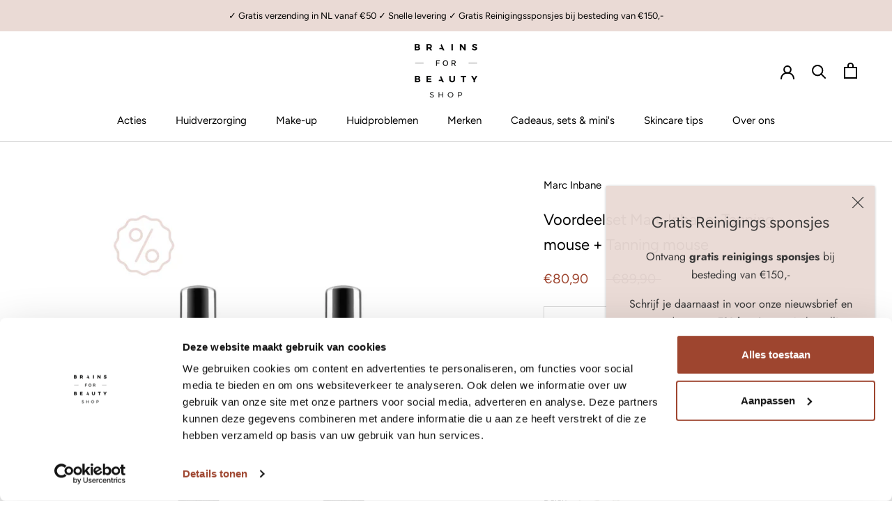

--- FILE ---
content_type: application/javascript; charset=utf-8
request_url: https://cdn-widgetsrepository.yotpo.com/v1/loader/_uw4KnAL18Rg6Q1SMu8Q5A
body_size: 11651
content:

if (typeof (window) !== 'undefined' && window.performance && window.performance.mark) {
  window.performance.mark('yotpo:loader:loaded');
}
var yotpoWidgetsContainer = yotpoWidgetsContainer || { guids: {} };
(function(){
    var guid = "_uw4KnAL18Rg6Q1SMu8Q5A";
    var loader = {
        loadDep: function (link, onLoad, strategy) {
            var script = document.createElement('script');
            script.onload = onLoad || function(){};
            script.src = link;
            if (strategy === 'defer') {
                script.defer = true;
            } else if (strategy === 'async') {
                script.async = true;
            }
            script.setAttribute("type", "text/javascript");
            script.setAttribute("charset", "utf-8");
            document.head.appendChild(script);
        },
        config: {
            data: {
                guid: guid
            },
            widgets: {
            
                "686232": {
                    instanceId: "686232",
                    instanceVersionId: "226538827",
                    templateAssetUrl: "https://cdn-widgetsrepository.yotpo.com/widget-assets/widget-customer-preview/app.v0.2.6-6145.js",
                    cssOverrideAssetUrl: "",
                    customizationCssUrl: "",
                    customizations: {
                      "view-background-color": "transparent",
                      "view-primary-color": "#2e4f7c",
                      "view-primary-font": "Nunito Sans@700|https://cdn-widgetsrepository.yotpo.com/web-fonts/css/nunito_sans/v1/nunito_sans_700.css",
                      "view-text-color": "#202020",
                      "welcome-text": "Good morning"
                    },
                    staticContent: {
                      "currency": "EUR",
                      "hideIfMatchingQueryParam": [
                        "oseid"
                      ],
                      "isHidden": true,
                      "platformName": "shopify",
                      "selfExecutable": true,
                      "storeId": "lEVEIpLYa6Unio5uNVdBC6cNlN7wzb03JEDczRRJ",
                      "storeLoginUrl": "http://brainsforbeautyshop.nl/account/login",
                      "storeRegistrationUrl": "http://brainsforbeautyshop.nl/account/register",
                      "storeRewardsPageUrl": "http://brainsforbeautyshop.nl/pages/rewards",
                      "urlMatch": "^(?!.*\\.yotpo\\.com).*$"
                    },
                    className: "CustomerPreview",
                    dependencyGroupId: null
                },
            
                "133034": {
                    instanceId: "133034",
                    instanceVersionId: "318521362",
                    templateAssetUrl: "https://cdn-widgetsrepository.yotpo.com/widget-assets/widget-my-rewards/app.v0.3.3-4897.js",
                    cssOverrideAssetUrl: "",
                    customizationCssUrl: "",
                    customizations: {
                      "logged-in-description-color": "rgba(158,69,47,1)",
                      "logged-in-description-font-size": "34",
                      "logged-in-description-text": "Je hebt {{current_point_balance}} Punten",
                      "logged-in-headline-color": "#011247",
                      "logged-in-headline-font-size": "36",
                      "logged-in-headline-text": "Hi {{first_name}}!",
                      "logged-in-primary-button-cta-type": "redemptionWidget",
                      "logged-in-primary-button-text": "Inwisselen",
                      "logged-in-secondary-button-text": "Punten geschiedenis",
                      "logged-out-headline-color": "rgba(158,69,47,1)",
                      "logged-out-headline-font-size": "36",
                      "logged-out-headline-text": "Hoe het werkt",
                      "logged-out-selected-step-name": "step_2",
                      "primary-button-background-color": "rgba(234,218,213,1)",
                      "primary-button-text-color": "rgba(48,48,48,1)",
                      "primary-button-type": "filled_rectangle",
                      "primary-font-name-and-url": "Montserrat@600|https://fonts.googleapis.com/css?family=Montserrat:600\u0026display=swap",
                      "reward-step-1-displayname": "Step 1",
                      "reward-step-1-settings-description": "Maak een account aan en ontvang direct 50 punten.",
                      "reward-step-1-settings-description-color": "rgba(48,48,48,1)",
                      "reward-step-1-settings-description-font-size": "20",
                      "reward-step-1-settings-icon": "default",
                      "reward-step-1-settings-icon-color": "rgba(234,218,213,1)",
                      "reward-step-1-settings-title": "Schrijf je in",
                      "reward-step-1-settings-title-color": "rgba(21,21,21,1)",
                      "reward-step-1-settings-title-font-size": "24",
                      "reward-step-2-displayname": "Step 2",
                      "reward-step-2-settings-description": "Verdien elke keer dat je winkelt punten.",
                      "reward-step-2-settings-description-color": "rgba(48,48,48,1)",
                      "reward-step-2-settings-description-font-size": "20",
                      "reward-step-2-settings-icon": "default",
                      "reward-step-2-settings-icon-color": "rgba(234,218,213,1)",
                      "reward-step-2-settings-title": "Verdien punten",
                      "reward-step-2-settings-title-color": "rgba(21,21,21,1)",
                      "reward-step-2-settings-title-font-size": "24",
                      "reward-step-3-displayname": "Step 3",
                      "reward-step-3-settings-description": "Wissel je punten in voor\nexclusieve kortingen.",
                      "reward-step-3-settings-description-color": "rgba(48,48,48,1)",
                      "reward-step-3-settings-description-font-size": "20",
                      "reward-step-3-settings-icon": "default",
                      "reward-step-3-settings-icon-color": "rgba(234,218,213,1)",
                      "reward-step-3-settings-title": "Punten inwisselen",
                      "reward-step-3-settings-title-color": "rgba(21,21,21,1)",
                      "reward-step-3-settings-title-font-size": "24",
                      "rewards-history-approved-text": "Goedgekeurd",
                      "rewards-history-background-color": "rgba(234,218,213,1)",
                      "rewards-history-balance-display": "points",
                      "rewards-history-headline-color": "rgba(158,69,47,1)",
                      "rewards-history-headline-font-size": "28",
                      "rewards-history-headline-text": "Punten History",
                      "rewards-history-pending-text": "Pending",
                      "rewards-history-refunded-text": "Refunded",
                      "rewards-history-reversed-text": "Reversed",
                      "rewards-history-table-action-col-text": "Actie",
                      "rewards-history-table-date-col-text": "Datum",
                      "rewards-history-table-points-col-text": "Punten",
                      "rewards-history-table-status-col-text": "Status",
                      "rewards-history-table-store-col-text": "Store",
                      "secondary-button-background-color": "rgba(48,48,48,1)",
                      "secondary-button-text-color": "rgba(48,48,48,1)",
                      "secondary-button-type": "rectangular_outline",
                      "secondary-font-name-and-url": "Nunito Sans@400|https://fonts.googleapis.com/css?family=Nunito+Sans:400\u0026display=swap",
                      "view-grid-points-column-color": "rgba(158,69,47,1)",
                      "view-grid-rectangular-background-color": "rgba(242,242,242,1)",
                      "view-grid-type": "rectangular"
                    },
                    staticContent: {
                      "cssEditorEnabled": "true",
                      "currency": "EUR",
                      "isMultiCurrencyEnabled": false,
                      "isMultiStoreMerchant": false,
                      "merchantId": "99845",
                      "platformName": "shopify",
                      "storeId": "lEVEIpLYa6Unio5uNVdBC6cNlN7wzb03JEDczRRJ"
                    },
                    className: "MyRewardsWidget",
                    dependencyGroupId: 2
                },
            
                "133033": {
                    instanceId: "133033",
                    instanceVersionId: "318521485",
                    templateAssetUrl: "https://cdn-widgetsrepository.yotpo.com/widget-assets/widget-coupons-redemption/app.v0.6.2-5198.js",
                    cssOverrideAssetUrl: "",
                    customizationCssUrl: "",
                    customizations: {
                      "confirmation-step-cancel-option": "NO",
                      "confirmation-step-confirm-option": "YES",
                      "confirmation-step-title": "ARE YOU SURE?",
                      "coupon-background-type": "no-background",
                      "coupon-code-copied-message-body": "Thank you for redeeming your points. Please paste the code at checkout.",
                      "coupon-code-copied-message-color": "#707997",
                      "coupon-code-copied-message-title": "COPIED",
                      "coupons-redemption-description": "Het inwisselen van je punten is eenvoudig! Klik op: \"Mijn punten verzilveren\" en kopieer en plak je code bij het afrekenen.",
                      "coupons-redemption-headline": "Je punten gebruiken",
                      "coupons-redemption-rule": "100 points equals $10.00",
                      "description-color": "rgba(49,49,49,1)",
                      "description-font-size": "20",
                      "disabled-outline-button-color": "#929292",
                      "discount-bigger-than-subscription-cost-text": "Your next subscription is lower than the redemption amount",
                      "donate-button-text": "DONATE",
                      "donation-success-message-body": "Thank you for donating ${{donation_amount}} to {{company_name}}",
                      "donation-success-message-color": "#707997",
                      "donation-success-message-title": "SUCCESS",
                      "error-message-color": "#f04860",
                      "error-message-title": "",
                      "headline-color": "rgba(158,69,47,1)",
                      "headline-font-size": "36",
                      "login-button-color": "rgba(234,218,213,1)",
                      "login-button-text": "Punten verzilveren",
                      "login-button-text-color": "rgba(49,49,49,1)",
                      "login-button-type": "filled_rectangle",
                      "message-font-size": "14",
                      "missing-points-amount-text": "You don't have enough points to redeem",
                      "next-subscription-headline-text": "NEXT ORDER",
                      "next-subscription-subtitle-text": "{{product_name}} {{next_order_amount}}",
                      "no-subscription-subtitle-text": "No ongoing subscriptions",
                      "point-balance-text": "Je hebt {{current_point_balance}} punten",
                      "points-balance-color": "rgba(49,49,49,1)",
                      "points-balance-font-size": "20",
                      "points-balance-number-color": "rgba(158,69,47,1)",
                      "primary-font-name-and-url": "Montserrat@600|https://fonts.googleapis.com/css?family=Montserrat:600\u0026display=swap",
                      "redeem-button-color": "#556DD8",
                      "redeem-button-text": "REDEEM",
                      "redeem-button-text-color": "white",
                      "redeem-button-type": "filled_rectangle",
                      "redemption-647294-displayname": "€5.00 Off",
                      "redemption-647294-settings-button-color": "rgba(234,218,213,1)",
                      "redemption-647294-settings-button-text": "INWISSELEN",
                      "redemption-647294-settings-button-text-color": "rgba(48,48,48,1)",
                      "redemption-647294-settings-button-type": "filled_rectangle",
                      "redemption-647294-settings-call-to-action-button-text": "REDEEM",
                      "redemption-647294-settings-cost": 500,
                      "redemption-647294-settings-cost-color": "rgba(127,124,124,1)",
                      "redemption-647294-settings-cost-font-size": "20",
                      "redemption-647294-settings-cost-text": "{{points}} PUNTEN",
                      "redemption-647294-settings-coupon-cost-font-size": "15",
                      "redemption-647294-settings-coupon-reward-font-size": "29",
                      "redemption-647294-settings-discount-amount-cents": 500,
                      "redemption-647294-settings-discount-type": "fixed_amount",
                      "redemption-647294-settings-reward": "€4,00 korting",
                      "redemption-647294-settings-reward-color": "rgba(48,48,48,1)",
                      "redemption-647294-settings-reward-font-size": "30",
                      "redemption-647294-settings-success-message-text": "Discount Applied",
                      "redemption-647295-displayname": "€10.00 Off",
                      "redemption-647295-settings-button-color": "rgba(234,218,213,1)",
                      "redemption-647295-settings-button-text": "INWISSELEN",
                      "redemption-647295-settings-button-text-color": "rgba(48,48,48,1)",
                      "redemption-647295-settings-button-type": "filled_rectangle",
                      "redemption-647295-settings-call-to-action-button-text": "REDEEM",
                      "redemption-647295-settings-cost": 1000,
                      "redemption-647295-settings-cost-color": "rgba(127,124,124,1)",
                      "redemption-647295-settings-cost-font-size": "20",
                      "redemption-647295-settings-cost-text": "{{points}} PUNTEN",
                      "redemption-647295-settings-coupon-cost-font-size": "15",
                      "redemption-647295-settings-coupon-reward-font-size": "29",
                      "redemption-647295-settings-discount-amount-cents": 1000,
                      "redemption-647295-settings-discount-type": "fixed_amount",
                      "redemption-647295-settings-reward": "€8,00 Korting",
                      "redemption-647295-settings-reward-color": "rgba(48,48,48,1)",
                      "redemption-647295-settings-reward-font-size": "30",
                      "redemption-647295-settings-success-message-text": "Discount Applied",
                      "redemption-647296-displayname": "€20.00 Off",
                      "redemption-647296-settings-button-color": "rgba(234,218,213,1)",
                      "redemption-647296-settings-button-text": "INWISSELEN",
                      "redemption-647296-settings-button-text-color": "rgba(48,48,48,1)",
                      "redemption-647296-settings-button-type": "filled_rectangle",
                      "redemption-647296-settings-call-to-action-button-text": "REDEEM",
                      "redemption-647296-settings-cost": 2000,
                      "redemption-647296-settings-cost-color": "rgba(127,124,124,1)",
                      "redemption-647296-settings-cost-font-size": "20",
                      "redemption-647296-settings-cost-text": "{{points}} PUNTEN",
                      "redemption-647296-settings-coupon-cost-font-size": "15",
                      "redemption-647296-settings-coupon-reward-font-size": "29",
                      "redemption-647296-settings-discount-amount-cents": 2000,
                      "redemption-647296-settings-discount-type": "fixed_amount",
                      "redemption-647296-settings-reward": "€12,00 Korting",
                      "redemption-647296-settings-reward-color": "rgba(48,48,48,1)",
                      "redemption-647296-settings-reward-font-size": "30",
                      "redemption-647296-settings-success-message-text": "Discount Applied",
                      "redemption-667637-displayname": " €20,00 korting",
                      "redemption-667637-settings-button-color": "rgba(234,218,213,1)",
                      "redemption-667637-settings-button-text": "INWISSELEN",
                      "redemption-667637-settings-button-text-color": "rgba(48,48,48,1)",
                      "redemption-667637-settings-button-type": "filled_rectangle",
                      "redemption-667637-settings-call-to-action-button-text": "REDEEM",
                      "redemption-667637-settings-cost": "500",
                      "redemption-667637-settings-cost-color": "rgba(127,124,124,1)",
                      "redemption-667637-settings-cost-font-size": "20",
                      "redemption-667637-settings-cost-text": "{{points}} PUNTEN",
                      "redemption-667637-settings-coupon-cost-font-size": "15",
                      "redemption-667637-settings-coupon-reward-font-size": "29",
                      "redemption-667637-settings-discount-amount-cents": "2000",
                      "redemption-667637-settings-discount-type": "fixed_amount",
                      "redemption-667637-settings-reward": " €16,00 korting",
                      "redemption-667637-settings-reward-color": "rgba(48,48,48,1)",
                      "redemption-667637-settings-reward-font-size": "30",
                      "redemption-667637-settings-success-message-text": "Discount Applied",
                      "redemption-673877-displayname": "€20,00 korting",
                      "redemption-673877-settings-button-color": "rgba(234,218,213,1)",
                      "redemption-673877-settings-button-text": "INWISSELEN",
                      "redemption-673877-settings-button-text-color": "rgba(48,48,48,1)",
                      "redemption-673877-settings-button-type": "filled_rectangle",
                      "redemption-673877-settings-call-to-action-button-text": "REDEEM",
                      "redemption-673877-settings-cost": "500",
                      "redemption-673877-settings-cost-color": "rgba(127,124,124,1)",
                      "redemption-673877-settings-cost-font-size": "20",
                      "redemption-673877-settings-cost-text": "{{points}} PUNTEN",
                      "redemption-673877-settings-coupon-cost-font-size": "15",
                      "redemption-673877-settings-coupon-reward-font-size": "29",
                      "redemption-673877-settings-discount-amount-cents": "2000",
                      "redemption-673877-settings-discount-type": "fixed_amount",
                      "redemption-673877-settings-reward": "€20,00 korting",
                      "redemption-673877-settings-reward-color": "rgba(48,48,48,1)",
                      "redemption-673877-settings-reward-font-size": "30",
                      "redemption-673877-settings-success-message-text": "Discount Applied",
                      "redemption-691992-displayname": "€8.00 korting",
                      "redemption-691992-settings-button-color": "rgba(234,218,213,1)",
                      "redemption-691992-settings-button-text": "INWISSELEN",
                      "redemption-691992-settings-button-text-color": "rgba(48,48,48,1)",
                      "redemption-691992-settings-button-type": "filled_rectangle",
                      "redemption-691992-settings-call-to-action-button-text": "REDEEM",
                      "redemption-691992-settings-cost": "200",
                      "redemption-691992-settings-cost-color": "rgba(127,124,124,1)",
                      "redemption-691992-settings-cost-font-size": "20",
                      "redemption-691992-settings-cost-text": "{{points}} PUNTEN",
                      "redemption-691992-settings-coupon-cost-font-size": "15",
                      "redemption-691992-settings-coupon-reward-font-size": "29",
                      "redemption-691992-settings-discount-amount-cents": "800",
                      "redemption-691992-settings-discount-type": "fixed_amount",
                      "redemption-691992-settings-reward": "€8.00 korting",
                      "redemption-691992-settings-reward-color": "rgba(48,48,48,1)",
                      "redemption-691992-settings-reward-font-size": "30",
                      "redemption-691992-settings-success-message-text": "Discount Applied",
                      "redemption-763923-displayname": "5% korting",
                      "redemption-763923-settings-button-color": "rgba(234,218,213,1)",
                      "redemption-763923-settings-button-text": "INWISSELEN",
                      "redemption-763923-settings-button-text-color": "rgba(48,48,48,1)",
                      "redemption-763923-settings-button-type": "filled_rectangle",
                      "redemption-763923-settings-call-to-action-button-text": "REDEEM",
                      "redemption-763923-settings-cost": "50",
                      "redemption-763923-settings-cost-color": "rgba(127,124,124,1)",
                      "redemption-763923-settings-cost-font-size": "20",
                      "redemption-763923-settings-cost-text": "{{points}} PUNTEN",
                      "redemption-763923-settings-coupon-cost-font-size": "15",
                      "redemption-763923-settings-coupon-reward-font-size": "29",
                      "redemption-763923-settings-discount-type": "percentage",
                      "redemption-763923-settings-reward": "5% korting",
                      "redemption-763923-settings-reward-color": "rgba(48,48,48,1)",
                      "redemption-763923-settings-reward-font-size": "30",
                      "redemption-763923-settings-success-message-text": "Discount Applied",
                      "rule-border-color": "#bccdfe",
                      "rule-color": "#061153",
                      "rule-font-size": "18",
                      "secondary-font-name-and-url": "Nunito Sans@400|https://fonts.googleapis.com/css?family=Nunito+Sans\u0026display=swap",
                      "selected-extensions": [
                        "763923",
                        "647294",
                        "691992",
                        "647296",
                        "667637",
                        "673877"
                      ],
                      "selected-redemptions-modes": "regular",
                      "subscription-coupon-applied-message-body": "The discount was applied to your upcoming subscription order. You’ll be able to get another discount once the next order is processed.",
                      "subscription-coupon-applied-message-color": "#707997",
                      "subscription-coupon-applied-message-title": "",
                      "subscription-divider-color": "#c2cdf4",
                      "subscription-headline-color": "#666d8b",
                      "subscription-headline-font-size": "14",
                      "subscription-points-headline-text": "YOUR POINT BALANCE",
                      "subscription-points-subtitle-text": "{{current_point_balance}} Points",
                      "subscription-redemptions-description": "Choose a discount option that will automatically apply to your next subscription order.",
                      "subscription-redemptions-headline": "Redeem for Subscription Discount",
                      "subscription-subtitle-color": "#768cdc",
                      "subscription-subtitle-font-size": "20",
                      "view-layout": "redemptions-only"
                    },
                    staticContent: {
                      "cssEditorEnabled": "true",
                      "currency": "EUR",
                      "isMultiCurrencyEnabled": false,
                      "merchantId": "99845",
                      "platformName": "shopify",
                      "storeId": "lEVEIpLYa6Unio5uNVdBC6cNlN7wzb03JEDczRRJ",
                      "storeLoginUrl": "/account/login",
                      "subunitsPerUnit": 100
                    },
                    className: "CouponsRedemptionWidget",
                    dependencyGroupId: 2
                },
            
                "133032": {
                    instanceId: "133032",
                    instanceVersionId: "318521222",
                    templateAssetUrl: "https://cdn-widgetsrepository.yotpo.com/widget-assets/widget-visual-redemption/app.v0.6.1-4815.js",
                    cssOverrideAssetUrl: "",
                    customizationCssUrl: "",
                    customizations: {
                      "description-color": "#666d8b",
                      "description-font-size": "20",
                      "headline-color": "#011247",
                      "headline-font-size": "36",
                      "layout-background-color": "white",
                      "primary-font-name-and-url": "Montserrat@600|https://fonts.googleapis.com/css?family=Montserrat:600\u0026display=swap",
                      "redemption-1-displayname": "Tile 1",
                      "redemption-1-settings-cost": "0 points",
                      "redemption-1-settings-cost-color": "#666d8b",
                      "redemption-1-settings-cost-font-size": "20",
                      "redemption-1-settings-reward": "$0",
                      "redemption-1-settings-reward-color": "#011247",
                      "redemption-1-settings-reward-font-size": "30",
                      "redemption-2-displayname": "Tile 2",
                      "redemption-2-settings-cost": "0 points",
                      "redemption-2-settings-cost-color": "#666d8b",
                      "redemption-2-settings-cost-font-size": "20",
                      "redemption-2-settings-reward": "$0",
                      "redemption-2-settings-reward-color": "#011247",
                      "redemption-2-settings-reward-font-size": "30",
                      "redemption-3-displayname": "Tile 3",
                      "redemption-3-settings-cost": "0 points",
                      "redemption-3-settings-cost-color": "#666d8b",
                      "redemption-3-settings-cost-font-size": "20",
                      "redemption-3-settings-reward": "$0",
                      "redemption-3-settings-reward-color": "#011247",
                      "redemption-3-settings-reward-font-size": "30",
                      "rule-border-color": "#bccdfe",
                      "rule-color": "#061153",
                      "rule-font-size": "18",
                      "secondary-font-name-and-url": "Nunito Sans@400|https://fonts.googleapis.com/css?family=Nunito+Sans\u0026display=swap",
                      "selected-extensions": [
                        "1",
                        "2",
                        "3"
                      ],
                      "view-layout": "full-layout",
                      "visual-redemption-description": "Redeeming your hard-earned points is easy! Simply apply your points for a discount at checkout!",
                      "visual-redemption-headline": "How to use your points",
                      "visual-redemption-rule": "100 points equals $10.00"
                    },
                    staticContent: {
                      "cssEditorEnabled": "true",
                      "currency": "EUR",
                      "isMultiCurrencyEnabled": false,
                      "platformName": "shopify",
                      "storeId": "lEVEIpLYa6Unio5uNVdBC6cNlN7wzb03JEDczRRJ"
                    },
                    className: "VisualRedemptionWidget",
                    dependencyGroupId: 2
                },
            
                "133031": {
                    instanceId: "133031",
                    instanceVersionId: "318521115",
                    templateAssetUrl: "https://cdn-widgetsrepository.yotpo.com/widget-assets/widget-hero-section/app.v0.2.1-4807.js",
                    cssOverrideAssetUrl: "",
                    customizationCssUrl: "",
                    customizations: {
                      "background-image-url": "https://cdn-widget-assets.yotpo.com/static_assets/_uw4KnAL18Rg6Q1SMu8Q5A/images/image_2023_02_23_15_22_20_776",
                      "description-color": "rgba(32,32,32,1)",
                      "description-font-size": "20",
                      "description-text-logged-in": "Je spaart nu automatisch voor kortingen. ",
                      "description-text-logged-out": "Word lid en verdien elke keer dat je winkelt punten en kortingen.",
                      "headline-color": "rgba(158,69,47,1)",
                      "headline-font-size": "40",
                      "headline-text-logged-in": "Welcome to the club!",
                      "headline-text-logged-out": "Spaar voor kortingen",
                      "login-button-color": "rgba(102,97,96,1)",
                      "login-button-text": "INLOGGEN",
                      "login-button-text-color": "rgba(102,97,96,1)",
                      "login-button-type": "rectangular_outline",
                      "mobile-background-image-url": "https://cdn-widget-assets.yotpo.com/static_assets/_uw4KnAL18Rg6Q1SMu8Q5A/images/image_2023_02_23_15_30_17_402",
                      "primary-font-name-and-url": "Poppins@400|https://fonts.googleapis.com/css?family=Poppins:400\u0026display=swap",
                      "register-button-color": "rgba(158,69,47,1)",
                      "register-button-text": "LID WORDEN",
                      "register-button-text-color": "rgba(249,244,242,1)",
                      "register-button-type": "filled_rectangle",
                      "secondary-font-name-and-url": "Nunito Sans@400|https://fonts.googleapis.com/css?family=Nunito+Sans\u0026display=swap",
                      "view-layout": "left-layout"
                    },
                    staticContent: {
                      "cssEditorEnabled": "true",
                      "merchantId": "99845",
                      "platformName": "shopify",
                      "storeId": "lEVEIpLYa6Unio5uNVdBC6cNlN7wzb03JEDczRRJ",
                      "storeLoginUrl": "//brainsforbeautyshop.nl/account/login",
                      "storeRegistrationUrl": "//brainsforbeautyshop.nl/account/register"
                    },
                    className: "HeroSectionWidget",
                    dependencyGroupId: 2
                },
            
                "133030": {
                    instanceId: "133030",
                    instanceVersionId: "318521007",
                    templateAssetUrl: "https://cdn-widgetsrepository.yotpo.com/widget-assets/widget-loyalty-campaigns/app.v0.13.0-4770.js",
                    cssOverrideAssetUrl: "",
                    customizationCssUrl: "",
                    customizations: {
                      "campaign-description-font-color": "#4e5772",
                      "campaign-description-size": "18px",
                      "campaign-item-1111373-background-color": "rgba(234,218,213,1)",
                      "campaign-item-1111373-background-image-color-overlay": "rgba(0, 0, 0, .4)",
                      "campaign-item-1111373-background-type": "color",
                      "campaign-item-1111373-border-color": "rgba(234,218,213,1)",
                      "campaign-item-1111373-description-font-color": "rgba(48,48,48,1)",
                      "campaign-item-1111373-description-font-size": "18",
                      "campaign-item-1111373-exclude_audience_names": [],
                      "campaign-item-1111373-hover-view-tile-message": "Verdien 10 punten wanneer je een account aanmaakt",
                      "campaign-item-1111373-icon-color": "rgba(102,97,96,1)",
                      "campaign-item-1111373-icon-type": "defaultIcon",
                      "campaign-item-1111373-include_audience_ids": "1",
                      "campaign-item-1111373-include_audience_names": [
                        "All customers"
                      ],
                      "campaign-item-1111373-special-reward-enabled": "false",
                      "campaign-item-1111373-special-reward-headline-background-color": "#E0DBEF",
                      "campaign-item-1111373-special-reward-headline-text": "Just for you!",
                      "campaign-item-1111373-special-reward-headline-title-font-color": "#5344A6",
                      "campaign-item-1111373-special-reward-headline-title-font-size": "16",
                      "campaign-item-1111373-special-reward-tile-border-color": "#8270E7",
                      "campaign-item-1111373-tile-description": "Maak een account aan",
                      "campaign-item-1111373-tile-reward": "50 Punten",
                      "campaign-item-1111373-title-font-color": "rgba(158,69,47,1)",
                      "campaign-item-1111373-title-font-size": "27",
                      "campaign-item-1111373-type": "CreateAccountCampaign",
                      "campaign-item-1111374-action-tile-action-text": "Toevoegen",
                      "campaign-item-1111374-action-tile-ask-year": "true",
                      "campaign-item-1111374-action-tile-birthday-required-field-message": "Dit veld is verplicht",
                      "campaign-item-1111374-action-tile-birthday-thank-you-message": "Bedankt! We helpen je graag met het vieren :)",
                      "campaign-item-1111374-action-tile-european-date-format": "true",
                      "campaign-item-1111374-action-tile-message-text": "Als je binnen 30 dagen jarig bent, wordt je beloning met vertraging toegekend, tot wel 30 dagen.",
                      "campaign-item-1111374-action-tile-month-names": "January,February,March,April,May,June,July,August,September,October,November,December",
                      "campaign-item-1111374-action-tile-title": "Verdien 5 punten op je verjaardag.",
                      "campaign-item-1111374-background-color": "rgba(234,218,213,1)",
                      "campaign-item-1111374-background-image-color-overlay": "rgba(0, 0, 0, .4)",
                      "campaign-item-1111374-background-type": "color",
                      "campaign-item-1111374-border-color": "rgba(234,218,213,1)",
                      "campaign-item-1111374-description-font-color": "rgba(48,48,48,1)",
                      "campaign-item-1111374-description-font-size": "18",
                      "campaign-item-1111374-exclude_audience_names": [],
                      "campaign-item-1111374-icon-color": "rgba(102,97,96,1)",
                      "campaign-item-1111374-icon-type": "defaultIcon",
                      "campaign-item-1111374-include_audience_ids": "1",
                      "campaign-item-1111374-include_audience_names": [
                        "All customers"
                      ],
                      "campaign-item-1111374-special-reward-enabled": "false",
                      "campaign-item-1111374-special-reward-headline-background-color": "#E0DBEF",
                      "campaign-item-1111374-special-reward-headline-text": "Just for you!",
                      "campaign-item-1111374-special-reward-headline-title-font-color": "#5344A6",
                      "campaign-item-1111374-special-reward-headline-title-font-size": "16",
                      "campaign-item-1111374-special-reward-tile-border-color": "#8270E7",
                      "campaign-item-1111374-tile-description": "Happy Birthday",
                      "campaign-item-1111374-tile-reward": "50 Punten",
                      "campaign-item-1111374-title-font-color": "rgba(158,69,47,1)",
                      "campaign-item-1111374-title-font-size": "27",
                      "campaign-item-1111374-type": "BirthdayCampaign",
                      "campaign-item-1111375-background-color": "rgba(234,218,213,1)",
                      "campaign-item-1111375-background-image-color-overlay": "rgba(0, 0, 0, .4)",
                      "campaign-item-1111375-background-type": "color",
                      "campaign-item-1111375-border-color": "rgba(234,218,213,1)",
                      "campaign-item-1111375-description-font-color": "rgba(48,48,48,1)",
                      "campaign-item-1111375-description-font-size": "18",
                      "campaign-item-1111375-exclude_audience_names": "",
                      "campaign-item-1111375-hover-view-tile-message": "1 punt  bij elke €1.00 die je besteed. ",
                      "campaign-item-1111375-icon-color": "rgba(102,97,96,1)",
                      "campaign-item-1111375-icon-type": "defaultIcon",
                      "campaign-item-1111375-include_audience_ids": "1",
                      "campaign-item-1111375-include_audience_names": "All customers",
                      "campaign-item-1111375-special-reward-enabled": "false",
                      "campaign-item-1111375-special-reward-headline-background-color": "#E0DBEF",
                      "campaign-item-1111375-special-reward-headline-text": "Just for you!",
                      "campaign-item-1111375-special-reward-headline-title-font-color": "#5344A6",
                      "campaign-item-1111375-special-reward-headline-title-font-size": "16",
                      "campaign-item-1111375-special-reward-tile-border-color": "#8270E7",
                      "campaign-item-1111375-tile-description": "Doe een aankoop",
                      "campaign-item-1111375-tile-reward": "1 Punt Per €1.00",
                      "campaign-item-1111375-title-font-color": "rgba(158,69,47,1)",
                      "campaign-item-1111375-title-font-size": "27",
                      "campaign-item-1111375-type": "PointsForPurchasesCampaign",
                      "campaign-item-1156838-action-tile-action-text": "Volg ons",
                      "campaign-item-1156838-action-tile-title": "Verdien 25 punten wanneer je ons op Instagram volgt",
                      "campaign-item-1156838-background-color": "rgba(234,218,213,1)",
                      "campaign-item-1156838-background-image-color-overlay": "rgba(0, 0, 0, .4)",
                      "campaign-item-1156838-background-type": "color",
                      "campaign-item-1156838-border-color": "rgba(234,218,213,1)",
                      "campaign-item-1156838-description-font-color": "rgba(48,48,48,1)",
                      "campaign-item-1156838-description-font-size": "18",
                      "campaign-item-1156838-exclude_audience_names": "",
                      "campaign-item-1156838-icon-color": "rgba(102,97,96,1)",
                      "campaign-item-1156838-icon-type": "defaultIcon",
                      "campaign-item-1156838-include_audience_ids": "1",
                      "campaign-item-1156838-include_audience_names": "All customers",
                      "campaign-item-1156838-special-reward-enabled": "false",
                      "campaign-item-1156838-special-reward-headline-background-color": "#E0DBEF",
                      "campaign-item-1156838-special-reward-headline-text": "Just for you!",
                      "campaign-item-1156838-special-reward-headline-title-font-color": "#5344A6",
                      "campaign-item-1156838-special-reward-headline-title-font-size": "16",
                      "campaign-item-1156838-special-reward-tile-border-color": "#8270E7",
                      "campaign-item-1156838-tile-description": "Volg ons op Instagram",
                      "campaign-item-1156838-tile-reward": "25 Punten",
                      "campaign-item-1156838-title-font-color": "rgba(158,69,47,1)",
                      "campaign-item-1156838-title-font-size": "27",
                      "campaign-item-1156838-type": "InstagramFollowCampaign",
                      "campaign-title-font-color": "#011247",
                      "campaign-title-size": "27px",
                      "completed-tile-headline": "Voltooid",
                      "completed-tile-message": "Je hebt deze campagne al voltooid",
                      "container-headline": "Punten verdienen",
                      "general-hover-tile-button-color": "rgba(62,62,62,1)",
                      "general-hover-tile-button-text-color": "rgba(62,62,62,1)",
                      "general-hover-tile-button-type": "rectangular_outline",
                      "general-hover-tile-color-overlay": "rgba(234,218,213,1)",
                      "general-hover-tile-text-color": "rgba(127,124,124,1)",
                      "headline-font-color": "rgba(158,69,47,1)",
                      "headline-font-size": "36px",
                      "logged-out-is-redirect-after-login-to-current-page": "true",
                      "logged-out-message": "Ben je al lid?",
                      "logged-out-sign-in-text": "Inloggen",
                      "logged-out-sign-up-text": "Aanmelden",
                      "main-text-font-name-and-url": "Montserrat@600|https://fonts.googleapis.com/css?family=Montserrat:600\u0026display=swap",
                      "secondary-text-font-name-and-url": "Montserrat@400|https://fonts.googleapis.com/css?family=Montserrat\u0026display=swap",
                      "selected-audiences": "1",
                      "selected-extensions": [
                        "1111373",
                        "1111374",
                        "1156838",
                        "1111375"
                      ],
                      "special-reward-enabled": "false",
                      "special-reward-headline-background-color": "#E0DBEF",
                      "special-reward-headline-text": "Special for you",
                      "special-reward-headline-title-font-color": "#5344A6",
                      "special-reward-headline-title-font-size": "16",
                      "special-reward-tile-border-color": "#8270E7",
                      "tile-border-color": "#848ca3",
                      "tile-spacing-type": "small",
                      "tiles-background-color": "#f9faff",
                      "time-between-rewards-days": "Je komt weer in aanmerking voor deelname over *|days|* dagen.",
                      "time-between-rewards-hours": "Je kunt over *|hours|*uur weer meedoen."
                    },
                    staticContent: {
                      "companyName": "brainsforbeautyshop",
                      "cssEditorEnabled": "true",
                      "currency": "EUR",
                      "facebookAppId": "1647129615540489",
                      "isMultiCurrencyEnabled": false,
                      "isSegmentationsPickerEnabled": false,
                      "merchantId": "99845",
                      "platformName": "shopify",
                      "storeAccountLoginUrl": "//brainsforbeautyshop.nl/account/login",
                      "storeAccountRegistrationUrl": "//brainsforbeautyshop.nl/account/register",
                      "storeId": "lEVEIpLYa6Unio5uNVdBC6cNlN7wzb03JEDczRRJ"
                    },
                    className: "CampaignWidget",
                    dependencyGroupId: 2
                },
            
                "133029": {
                    instanceId: "133029",
                    instanceVersionId: "24355296",
                    templateAssetUrl: "https://cdn-widgetsrepository.yotpo.com/widget-assets/widget-referral-widget/app.v1.8.1-4652.js",
                    cssOverrideAssetUrl: "",
                    customizationCssUrl: "",
                    customizations: {
                      "background-color": "rgba( 255, 255, 255, 1 )",
                      "background-image-url": "https://cdn-widget-assets.yotpo.com/widget-referral-widget/customizations/defaults/BackgroundImage-v3.jpg",
                      "customer-email-view-button-text": "Volgende",
                      "customer-email-view-description": "Geef je vrienden €5 korting op hun eerste bestelling van boven de €50, ontvang zelf €5 korting bij elke succesvolle verwijzing",
                      "customer-email-view-header": "Nodig een vriend uit",
                      "customer-email-view-input-placeholder": "Je e-mail adres",
                      "customer-email-view-title": "Geef €5, en ontvang €5",
                      "customer-name-view-input-placeholder": "Je naam",
                      "default-toggle": true,
                      "description-color": "rgba( 55, 51, 48, 1 )",
                      "description-font-size": "20px",
                      "final-view-button-text": "Meer vrienden uitnodigen",
                      "final-view-description": "Herinner je vrienden eraan om hun e-mail te checken.",
                      "final-view-error-description": "We kunnen de verwijzingslink niet verzenden",
                      "final-view-error-text": "Ga terug",
                      "final-view-error-title": "ER IS IETS FOUT GEGAAN",
                      "final-view-title": "Bedankt voor je uitnodiging",
                      "fonts-primary-font-name-and-url": "Montserrat@600|https://fonts.googleapis.com/css?family=Montserrat:600\u0026display=swap",
                      "fonts-secondary-font-name-and-url": "Nunito Sans@400|https://fonts.googleapis.com/css?family=Nunito+Sans:400\u0026display=swap",
                      "header-color": "rgba(127,124,124,1)",
                      "header-font-size": "18px",
                      "main-share-option-desktop": "main_share_email",
                      "main-share-option-mobile": "main_share_email",
                      "next-button-background-color": "rgba(158,69,47,1)",
                      "next-button-font-size": "18px",
                      "next-button-size": "standard",
                      "next-button-text-color": "rgba(158,69,47,1)",
                      "next-button-type": "rectangular_outline",
                      "referral-history-completed-points-text": "{{points}} POINTS",
                      "referral-history-completed-status-type": "text",
                      "referral-history-confirmed-status": "COMPLETED",
                      "referral-history-pending-status": "PENDING",
                      "referral-history-redeem-text": "To redeem your points, simply apply your discount at checkout.",
                      "referral-history-sumup-line-points-text": "{{points}} POINTS",
                      "referral-history-sumup-line-text": "Your Rewards",
                      "referral-views-button-text": "Volgende",
                      "referral-views-copy-link-button-text": "COPY LINK",
                      "referral-views-description": "Geef je vrienden €5 korting op hun eerste bestelling van boven de €50, ontvang zelf €5 korting bij elke succesvolle verwijzing",
                      "referral-views-email-share-body": "How does a discount off your first order at {{company_name}} sound? Use the link below and once you've shopped, I'll get a reward too.\n{{referral_link}}",
                      "referral-views-email-share-subject": "Discount to a Store You'll Love!",
                      "referral-views-email-share-type": "marketing_email",
                      "referral-views-friends-input-placeholder": "E-mail adres van een vriend",
                      "referral-views-header": "Nog een vriend uit",
                      "referral-views-personal-email-button-text": "SEND VIA MY EMAIL",
                      "referral-views-sms-button-text": "Verzenden via SMS",
                      "referral-views-title": "Geef €5, ontvang €5",
                      "referral-views-whatsapp-button-text": "Verzenden via Whatsapp",
                      "share-allow-copy-link": true,
                      "share-allow-email": true,
                      "share-allow-facebook": "false",
                      "share-allow-sms": "false",
                      "share-allow-twitter": "false",
                      "share-allow-whatsapp": "false",
                      "share-facebook-header": "Verdien korting als je vandaag winkelt!",
                      "share-facebook-image-url": "",
                      "share-icons-color": "rgba(49,49,49,1)",
                      "share-settings-copyLink": true,
                      "share-settings-default-checkbox": true,
                      "share-settings-default-mobile-checkbox": true,
                      "share-settings-email": true,
                      "share-settings-facebook": true,
                      "share-settings-fbMessenger": true,
                      "share-settings-mobile-copyLink": true,
                      "share-settings-mobile-email": true,
                      "share-settings-mobile-facebook": true,
                      "share-settings-mobile-fbMessenger": true,
                      "share-settings-mobile-sms": true,
                      "share-settings-mobile-twitter": true,
                      "share-settings-mobile-whatsapp": true,
                      "share-settings-twitter": true,
                      "share-settings-whatsapp": true,
                      "share-sms-message": "I love {{company_name}}! Shop via mijn link om korting te krijgen {{referral_link}}",
                      "share-twitter-message": "These guys are great! Get a discount using my link: ",
                      "share-whatsapp-message": "I love {{company_name}}! Shop via mijn link om korting te krijgen {{referral_link}}",
                      "tab-size": "medium",
                      "tab-type": "lower_line",
                      "tab-view-primary-tab-text": "Refer a Friend",
                      "tab-view-secondary-tab-text": "Your Referrals",
                      "tile-color": "rgba( 255, 255, 255, 1 )",
                      "title-color": "rgba( 55, 51, 48, 1 )",
                      "title-font-size": "36px",
                      "view-exit-intent-enabled": false,
                      "view-exit-intent-mobile-timeout-ms": 10000,
                      "view-is-popup": false,
                      "view-layout": "centered",
                      "view-popup-delay-ms": 0,
                      "view-show-customer-name": "true",
                      "view-show-popup-on-exit": false,
                      "view-show-referral-history": "false",
                      "view-table-rectangular-dark-pending-color": "rgba( 0, 0, 0, 0.6 )",
                      "view-table-rectangular-light-pending-color": "#FFFFFF",
                      "view-table-selected-color": "#558342",
                      "view-table-theme": "dark",
                      "view-table-type": "rectangular",
                      "wadmin-text-and-share-choose-sreen": "step_3"
                    },
                    staticContent: {
                      "companyName": "brainsforbeautyshop",
                      "cssEditorEnabled": "true",
                      "currency": "EUR",
                      "hasPrimaryFontsFeature": true,
                      "isMultiCurrencyEnabled": false,
                      "merchantId": "99845",
                      "migrateTabColorToBackground": true,
                      "platformName": "shopify",
                      "referralHistoryEnabled": true,
                      "referralHost": "http://rwrd.io"
                    },
                    className: "ReferralWidget",
                    dependencyGroupId: 2
                },
            
                "133028": {
                    instanceId: "133028",
                    instanceVersionId: "353579115",
                    templateAssetUrl: "https://cdn-widgetsrepository.yotpo.com/widget-assets/widget-loyalty-page/app.v0.7.1-7312.js",
                    cssOverrideAssetUrl: "",
                    customizationCssUrl: "",
                    customizations: {
                      "headline-color": "#0a0f5f",
                      "headline-font-size": "40",
                      "page-background-color": "",
                      "primary-font-name-and-url": "Montserrat@600|https://fonts.googleapis.com/css?family=Montserrat:600\u0026display=swap",
                      "secondary-font-name-and-url": "Nunito Sans@400|https://fonts.googleapis.com/css?family=Nunito+Sans:400\u0026display=swap",
                      "selected-widgets-ids": [
                        "133031",
                        "133034",
                        "133030",
                        "133033",
                        "133029"
                      ],
                      "widget-133029-type": "ReferralWidget",
                      "widget-133030-type": "CampaignWidget",
                      "widget-133031-type": "HeroSectionWidget",
                      "widget-133033-type": "CouponsRedemptionWidget",
                      "widget-133034-type": "MyRewardsWidget"
                    },
                    staticContent: {
                      "platformName": "shopify",
                      "storeId": "lEVEIpLYa6Unio5uNVdBC6cNlN7wzb03JEDczRRJ"
                    },
                    className: "LoyaltyPageWidget",
                    dependencyGroupId: null
                },
            
                "133026": {
                    instanceId: "133026",
                    instanceVersionId: "356844717",
                    templateAssetUrl: "https://cdn-widgetsrepository.yotpo.com/widget-assets/widget-referred-friend/app.v0.7.6-7357.js",
                    cssOverrideAssetUrl: "",
                    customizationCssUrl: "",
                    customizations: {
                      "background-color": "rgba(0, 0, 0, 0.7)",
                      "background-image-url": "https://cdn-widget-assets.yotpo.com/widget-referred-friend/customizations/defaults/backgroundImage-desktop.jpg",
                      "background-image-url-mobile": "https://cdn-widget-assets.yotpo.com/widget-referred-friend/customizations/defaults/backgroundImage-mobile-v2.jpg",
                      "copy-code-copied-text": "COPIED",
                      "copy-code-icon-color": "#eadad5",
                      "coupon-background-color": "#fafbfc",
                      "description-color": "#3e3a36",
                      "description-font-size": "18px",
                      "description-text": "Use this code at checkout:",
                      "email-activation": "false",
                      "email-capture-description-color": "#3e3a36",
                      "email-capture-description-font-size": "18px",
                      "email-capture-description-text": "Enter your email to get the referral code:",
                      "email-capture-title-color": "#47423e",
                      "email-capture-title-font-size": "26px",
                      "email-capture-title-text": "HEY, FRIEND! YOU'VE GOT A DISCOUNT ON YOUR FIRST PURCHASE.",
                      "error-already-used-coupon-text": "Looks like you’ve already used this offer",
                      "error-general-failure-text": "Oops! Looks like something went wrong generating your coupon code. Please refresh page to try again.",
                      "error-link-color": "#0042E4",
                      "error-message-invalid-email": "Please fill in a valid email address",
                      "error-message-invalid-email-text-color": "#f04860",
                      "error-message-text-color": "#f04860",
                      "error-not-eligible-coupon-text": "Looks like you’re not eligible to use this offer.",
                      "error-safari-hide-ip-text": "To get the discount code you’ll need to turn off the \"Hide IP address\" option in your Safari privacy settings, then click the referral link again.",
                      "next-button-background-color": "#393086",
                      "next-button-text": "Next",
                      "next-button-text-color": "#ffffff",
                      "next-button-type": "filled_rectangle",
                      "popup-background-color": "#ffffff",
                      "primary-font-name-and-url": "Open Sans",
                      "secondary-font-name-and-url": "Nunito Sans@400| https://fonts.googleapis.com/css?family=Nunito+Sans:400\u0026display=swap",
                      "start-button-background-color": "#404040",
                      "start-button-text": "Start Shopping",
                      "start-button-text-color": "#ffffff",
                      "start-button-type": "filled_rectangle",
                      "text-design-choose-screen": "email_capture_display",
                      "title-color": "#47423e",
                      "title-font-size": "26px",
                      "title-text": "HEY, FRIEND! YOU'VE GOT A DISCOUNT ON YOUR FIRST PURCHASE."
                    },
                    staticContent: {
                      "cssEditorEnabled": "true",
                      "currency": "EUR",
                      "forceEmailCapture": "false",
                      "isMultiCurrencyEnabled": false,
                      "merchantId": "99845",
                      "platformName": "shopify",
                      "selfExecutable": true,
                      "shouldShowInfoMessage": false,
                      "urlMatch": "https?://(?!yap.yotpo.com).*sref_id=.*"
                    },
                    className: "ReferredFriendWidget",
                    dependencyGroupId: null
                },
            
            },
            guidStaticContent: {},
            dependencyGroups: {
                      "2": [
                        "https://cdn-widget-assets.yotpo.com/widget-vue-core/app.v0.1.0-2295.js"
                      ]
                    }
        },
        initializer: "https://cdn-widgetsrepository.yotpo.com/widget-assets/widgets-initializer/app.v0.9.8-7487.js",
        analytics: "https://cdn-widgetsrepository.yotpo.com/widget-assets/yotpo-pixel/2025-12-31_09-59-10/bundle.js"
    }
    
    
    const initWidgets = function (config, initializeWidgets = true) {
        const widgetInitializer = yotpoWidgetsContainer['yotpo_widget_initializer'](config);
        return widgetInitializer.initWidgets(initializeWidgets);
    };
    const initWidget = function (config, instanceId, widgetPlaceHolder) {
        const widgetInitializer = yotpoWidgetsContainer['yotpo_widget_initializer'](config);
        if (widgetInitializer.initWidget) {
            return widgetInitializer.initWidget(instanceId, widgetPlaceHolder);
        }
        console.error("initWidget is not supported widgetInitializer");
    };
    const onInitializerLoad = function (config) {
        const prevInitWidgets = yotpoWidgetsContainer.initWidgets;
        yotpoWidgetsContainer.initWidgets = function (initializeWidgets = true) {
            if (prevInitWidgets) {
                if (typeof Promise !== 'undefined' && Promise.all) {
                    return Promise.all([prevInitWidgets(initializeWidgets), initWidgets(config, initializeWidgets)]);
                }
                console.warn('[deprecated] promise is not supported in initWidgets');
                prevInitWidgets(initializeWidgets);
            }
            return initWidgets(config, initializeWidgets);
        }
        const prevInitWidget = yotpoWidgetsContainer.initWidget;
        yotpoWidgetsContainer.initWidget = function (instanceId, widgetPlaceHolder) {
            if (prevInitWidget) {
              prevInitWidget(instanceId, widgetPlaceHolder)
            }
            return initWidget(config, instanceId, widgetPlaceHolder);
        }
        const guidWidgetContainer = getGuidWidgetsContainer();
        guidWidgetContainer.initWidgets = function () {
            return initWidgets(config);
        }
        guidWidgetContainer.initWidgets();
    };
    function getGuidWidgetsContainer () {
        if (!yotpoWidgetsContainer.guids) {
            yotpoWidgetsContainer.guids = {};
        }
        if (!yotpoWidgetsContainer.guids[guid]) {
            yotpoWidgetsContainer.guids[guid] = {};
        }
        return yotpoWidgetsContainer.guids[guid];
    }

    

    const guidWidgetContainer = getGuidWidgetsContainer();
    guidWidgetContainer.config = loader.config;
    if (!guidWidgetContainer.yotpo_widget_scripts_loaded) {
        guidWidgetContainer.yotpo_widget_scripts_loaded = true;
        guidWidgetContainer.onInitializerLoad = function () { onInitializerLoad(loader.config) };
        
        
        loader.loadDep(loader.analytics, function () {}, 'defer');
        
        
        
        loader.loadDep(loader.initializer, function () { guidWidgetContainer.onInitializerLoad() }, 'async');
        
    }
})()




--- FILE ---
content_type: application/x-javascript; charset=utf-8
request_url: https://bundler.nice-team.net/app/shop/status/brainsforbeautystore.myshopify.com.js?1768658342
body_size: -352
content:
var bundler_settings_updated='1768211295';

--- FILE ---
content_type: application/x-javascript
request_url: https://app.cart-bot.net/public/status/shop/brainsforbeautystore.myshopify.com.js?1768658342
body_size: -299
content:
var giftbee_settings_updated='1768223475c';